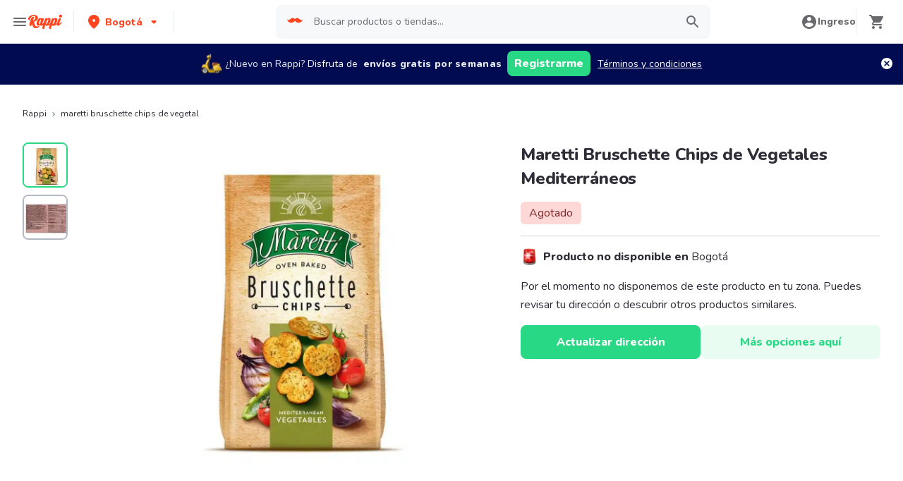

--- FILE ---
content_type: text/javascript
request_url: https://www.rappi.com.co/mf-header/static/GuestModal-3b3246ae.js
body_size: 288
content:
import{s as l,h as i,o as n,q as c,u,b as o,M as g,j as t,c as m,d as y,k as d,f as M,b7 as h,aw as f}from"./index-e74ed209.js";const p=l(i)`
  display: flex;
  flex-direction: column;
  flex: 2;
`,x=l(n)`
  display: flex;
  align-items: center;
`,_=l(c)`
  display: flex;
`,a={StyledModalBody:p,StyledModalFooter:_,StyledModalHeader:x},B=({onClose:s,goToLogin:r})=>{const{t:e}=u();return o(g,{isOpen:!0,onClose:s,isCentered:!0,size:["full",null,"sm"],children:[t(m,{}),o(y,{alignSelf:["flex-end",null,"center"],minHeight:"auto!important",borderTopLeftRadius:"lg!important",borderTopRightRadius:"lg!important",borderBottomLeftRadius:["lg"],borderBottomRightRadius:["lg"],children:[o(a.StyledModalHeader,{children:[t(d,{variant:"L220",mr:2,children:e("age_restrictions_modal.guest.title")}),t(M,{})]}),t(a.StyledModalBody,{py:0,children:t(d,{variant:"Base116",mb:4,color:"gray.40",children:e("age_restrictions_modal.guest.sub_title")})}),o(a.StyledModalFooter,{children:[t(h,{ml:"15px",onClick:s,variant:"ghost",children:e("age_restrictions_modal.guest.cancel_button")}),t(f,{isRounded:!0,onClick:r,variant:"solid",children:e("age_restrictions_modal.guest.login_button")})]})]})]})};export{B as default};


--- FILE ---
content_type: text/javascript
request_url: https://www.rappi.com.co/mf-header/static/index-ed578e5a.js
body_size: 470
content:
import{s as i,l as k,E as d,b as a,M as A,j as o,c as b,d as F,o as L,t as v,k as I,f as T,C as j,h as S,T as e,q as _,G as q,I as l,n,L as w}from"./index-e74ed209.js";const z=i.div.withConfig({displayName:"ModalAlertstyles__ActionButtonsContainer",componentId:"sc-oyr5u-0"})(["align-items:center;display:flex;justify-content:flex-end;button{margin-left:",";}"],k.Spacing.Spacing6),G=i(d).withConfig({displayName:"ModalAlertstyles__FooterLink",componentId:"sc-oyr5u-1"})(["cursor:pointer;"]),s={ActionButtonsContainer:z,FooterLink:G},O=({isOpen:c=!0,title:y,subtitle:h,body:C,onClickClose:p,primaryLabel:u,secondaryLabel:r,primaryAction:g,secondaryAction:m=n,withPrimaryActionLoading:M=!1,showPrimaryActionLoading:f=!1,allowOutsideClick:B=!0,withButtonClose:x=!0})=>{const t=M&&f;return a(A,{isOpen:c,closeOnOverlayClick:B,onClose:()=>{p()},isCentered:!0,size:"lg",children:[o(b,{}),a(F,{borderRadius:"lg",children:[a(L,{"data-qa":"modal-header",borderBottom:"1px solid",borderColor:"gray.20",children:[o(v,{alignItems:"center",children:o(I,{variant:"L220",children:y})}),x&&o(T,{"data-qa":"close-modal",children:o(j,{})})]}),a(S,{py:"6",children:[o(d,{variant:e.Variants.Base116,color:e.Colors.Graya80,children:h}),C]}),o(_,{borderTop:"1px solid",borderColor:"gray.20",children:a(s.ActionButtonsContainer,{children:[r&&o(s.FooterLink,{onClick:m,color:e.Colors.Graya40,children:r}),o(q,{color:l.Colors.Primary,size:l.Sizes.Big,onClick:()=>t?n:g(),children:t?o(w,{color:e.Colors.White}):u})]})})]})]})},N=O;export{N as default};


--- FILE ---
content_type: text/javascript
request_url: https://www.rappi.com.co/mf-header/static/ProductReplacement-88bf7020.js
body_size: 5598
content:
import{s as t,b as o,j as n,g as ce,$ as re,E as s,T as r,a0 as O,a1 as X,a2 as q,W as K,X as G,a3 as N,l as se,P as de,n as pe,C as le,a as _,u as H,a4 as me,i as ue,U as ge,G as he,I as z,a5 as R}from"./index-e74ed209.js";import{S as U}from"./index-8da6780c.js";import{D as Y}from"./index-01f7c58a.js";const ye=t.div.withConfig({displayName:"DividerWithIcon__IconContainer",componentId:"sc-6xwovp-0"})(["display:grid;width:100%;height:100%;padding-top:39px;grid-template-rows:minmax(0,1fr) 40px minmax(0,1fr);@media ","{grid-template-rows:minmax(0,1fr) 44px minmax(0,1fr);}"],({theme:e})=>e.mediaQueries.laptop),W=t.div.withConfig({displayName:"DividerWithIcon__VerticalLine",componentId:"sc-6xwovp-1"})(["width:1px;height:100%;margin:0 auto;background-color:",";"],({theme:e})=>e.palette.graya20),xe=({children:e,className:i})=>o(ye,{className:i,children:[n(W,{}),e,n(W,{})]}),fe=re;var Ce=fe.SvgSearch;const M=ce(Ce),_e=t.div.withConfig({displayName:"NoResults__ProductNoResultsContainer",componentId:"sc-1e4ldb-0"})(["display:block;padding:60px 0;width:100%;text-align:center;@media ","{padding-top:128px;}"],({theme:e})=>e.mediaQueries.laptop),we=t(M).withConfig({displayName:"NoResults__NoResultsIcon",componentId:"sc-1e4ldb-1"})(["width:56px;height:56px;padding:10px;border-radius:50%;background-color:",";path{fill:",";}"],({theme:e})=>e.palette.graya20,({theme:e})=>e.palette.graya80),be=t(s).withConfig({displayName:"NoResults__NoResultsTitle",componentId:"sc-1e4ldb-2"})(["margin-top:16px;"]),Pe=({title:e,subtitle:i,keywords:d})=>o(_e,{children:[n(we,{}),n(be,{tagAs:"h4",variant:r.Variants.XL224,children:e}),n(s,{tagAs:"span",variant:r.Variants.Small114,children:i}),d.length>0&&n(s,{tagAs:"span",variant:r.Variants.Small214,children:` "${d}"`})]}),Ie=t.div.withConfig({displayName:"PlaceholderProductstyled__Container",componentId:"sc-1bx44lj-0"})(["max-width:100%;"]),Se=t.div.withConfig({displayName:"PlaceholderProductstyled__PlaceholderContainer",componentId:"sc-1bx44lj-1"})(["display:flex;box-sizing:border-box;align-items:center;justify-content:center;text-align:center;margin-top:16px;width:100%;height:245px;padding:0 22px;border:dashed 1px ",";background-color:",";@media ","{min-width:145px;height:124px;}@media ","{max-width:440px;padding:0 88px;}"],({theme:e})=>e.palette.graya40,({theme:e})=>e.palette.graya10,({theme:e})=>e.mediaQueries.tablet,({theme:e})=>e.mediaQueries.laptopL),Re=t(s).withConfig({displayName:"PlaceholderProductstyled__PlaceholderMobile",componentId:"sc-1bx44lj-2"})(["display:block;color:",";@media ","{display:none;}"],({theme:e})=>e.palette.graya40,({theme:e})=>e.mediaQueries.laptop),Ne=t(s).withConfig({displayName:"PlaceholderProductstyled__PlaceholderDesktop",componentId:"sc-1bx44lj-3"})(["display:none;color:",";@media ","{display:block;}"],({theme:e})=>e.palette.graya40,({theme:e})=>e.mediaQueries.laptop),B={Container:Ie,PlaceholderContainer:Se,PlaceholderMobile:Re,PlaceholderDesktop:Ne},F=({cardTitle:e,text:i,dataQa:d})=>o(B.Container,{"data-qa":d,children:[n(s,{tagAs:"span",variant:r.Variants.Small214,children:e}),o(B.PlaceholderContainer,{children:[n(B.PlaceholderMobile,{tagAs:"span",variant:r.Variants.Base116,children:i}),n(B.PlaceholderDesktop,{tagAs:"span",variant:r.Variants.L120,children:i})]})]}),ve=t.div.withConfig({displayName:"ProductToReplacestyled__ComponentContainer",componentId:"sc-3sbjxn-0"})(["max-width:100%;"]),Le=t.div.withConfig({displayName:"ProductToReplacestyled__ProductContainer",componentId:"sc-3sbjxn-1"})(["display:flex;flex-direction:column;margin-top:16px;width:100%;@media ","{flex-direction:row;max-width:440px;}"],({theme:e})=>e.mediaQueries.tablet),ke=t.div.withConfig({displayName:"ProductToReplacestyled__ImageContainer",componentId:"sc-3sbjxn-2"})(["display:flex;justify-content:center;align-items:center;width:100%;height:124px;border-radius:8px;background-color:",";@media ","{width:210px;min-width:210px;margin-right:20px;}"],({theme:e})=>e.palette.graya10,({theme:e})=>e.mediaQueries.tablet),Te=t(O).withConfig({displayName:"ProductToReplacestyled__ProductImage",componentId:"sc-3sbjxn-3"})(["max-height:100%;max-width:100%;object-fit:contain;mix-blend-mode:multiply;"]),je=t.div.withConfig({displayName:"ProductToReplacestyled__InfoContainer",componentId:"sc-3sbjxn-4"})(["display:flex;flex-direction:column;justify-content:flex-start;@media ","{justify-content:center;}"],({theme:e})=>e.mediaQueries.tablet),De=t(s).withConfig({displayName:"ProductToReplacestyled__Name",componentId:"sc-3sbjxn-5"})(["margin-top:10px;@media ","{margin-top:0;}"],({theme:e})=>e.mediaQueries.tablet),Ae=t(s).withConfig({displayName:"ProductToReplacestyled__Quantity",componentId:"sc-3sbjxn-6"})(["margin-top:4px;color:",";"],({theme:e})=>e.palette.graya80),Be=t.div.withConfig({displayName:"ProductToReplacestyled__PriceContainer",componentId:"sc-3sbjxn-7"})(["display:flex;flex-direction:row;margin-top:10px;"]),Qe=t(s).withConfig({displayName:"ProductToReplacestyled__Price",componentId:"sc-3sbjxn-8"})(["margin-right:10px;"]),Ve=t(s).withConfig({displayName:"ProductToReplacestyled__DiscountPrice",componentId:"sc-3sbjxn-9"})(["color:",";text-decoration:line-through;"],({theme:e})=>e.palette.graya80),$e=t.div.withConfig({displayName:"ProductToReplacestyled__DiscountContainer",componentId:"sc-3sbjxn-10"})(["display:flex;flex-direction:row;margin-top:4px;"]),He=t(Y).withConfig({displayName:"ProductToReplacestyled__DiscountIcon",componentId:"sc-3sbjxn-11"})(["margin-right:8px;path{fill:",";}"],({theme:e})=>e.palette.secondary4100),Me=t(s).withConfig({displayName:"ProductToReplacestyled__DiscountAmount",componentId:"sc-3sbjxn-12"})(["color:",";"],({theme:e})=>e.palette.secondary4100),f={ComponentContainer:ve,ProductContainer:Le,ImageContainer:ke,ProductImage:Te,InfoContainer:je,Name:De,Quantity:Ae,PriceContainer:Be,Price:Qe,DiscountPrice:Ve,DiscountContainer:$e,DiscountIcon:He,DiscountAmount:Me},E=({cardTitle:e,name:i,presentation:d,image:u,price:a,discount:l,realPrice:c,dataQa:g})=>o(f.ComponentContainer,{"data-qa":g,children:[n(s,{tagAs:"span",variant:r.Variants.Small214,children:e}),o(f.ProductContainer,{children:[n(f.ImageContainer,{children:n(f.ProductImage,{src:u})}),o(f.InfoContainer,{children:[n(f.Name,{tagAs:"span",variant:r.Variants.Small114,children:i}),n(f.Quantity,{tagAs:"span",variant:r.Variants.Tiny112,children:d}),o(f.PriceContainer,{children:[n(f.Price,{tagAs:"span",variant:r.Variants.Small214,children:a.toString()}),l>0&&n(f.DiscountPrice,{tagAs:"span",variant:r.Variants.Small114,children:c.toString()})]}),l>0&&o(f.DiscountContainer,{children:[n(f.DiscountIcon,{}),o(f.DiscountAmount,{tagAs:"span",variant:r.Variants.Small214,children:["-",X(l)]})]})]})]})]}),Q=(e={})=>({name:e.name,presentation:e.presentation,discount:e.discount,price:q(e.price),realPrice:q(e.real_price),image:K(G.Products,e.image,"200x200"),storeId:e.store_id,productId:e.product_id}),qe=async(e,i)=>{var P,x,b;const d={context:"product_detail",limit:100,offset:0,state:{product_id:e},stores:[i]},a=(await N.post("/api/dynamic/context/content",d)).data.data;if(!a)return{originalProduct:{},replacementProduct:{}};const l=(P=a.components.find(({name:S})=>S==="product_information_with_tech_specs"))==null?void 0:P.resource.product,c=Q(l),g=(b=(x=a.components.find(({name:S})=>S==="user_product_preference"))==null?void 0:x.resource.preferred_product)==null?void 0:b.product_info,p=Q(g);return{originalProduct:c,replacementProduct:p}},ze=async(e,i)=>{var c;const d={context:"substitute_products",limit:100,offset:0,state:{product_id:e},stores:[i]},a=(await N.post("/api/dynamic/context/content",d)).data.data;return a?(((c=a.components.find(({render:g})=>g==="substitute_products"))==null?void 0:c.resource.substitutions_products)||[]).map(g=>Q(g)):[]},We=async(e,i)=>{var l;const d={from:0,query:e,size:40};return((l=(await N.post(`/api/cpgs/search/v2/store/${i}/products`,d)).data.products)==null?void 0:l.map(c=>Q(c)))||[]},Fe=async(e,i)=>{var c;const d={keyword:e,stores:[i]};return(c=((await N.post("/api/cpgs/search/store-list/suggester",d)).data||{}).suggestions)==null?void 0:c.map(g=>g.text)},Ee=async(e,i,d)=>{const u={store_id:e,action:"user_chooses",product_id:i.productId,preferred_product:{product_id:d.productId}};return(await N.post("/api/cpgs-user-preference/product",u)).data},Oe=t.label.withConfig({displayName:"ListCardstyled__ReplacementListCardContainer",componentId:"sc-db2i9j-0"})(["cursor:pointer;width:100%;padding:",";background:",";border-radius:8px;"],se.Spacing.Spacing4,de.White),v=t.input.withConfig({displayName:"ListCardstyled__ProductListCardRadio",componentId:"sc-db2i9j-1"})(["display:none;"]),L=t.div.withConfig({displayName:"ListCardstyled__ProductImageContainer",componentId:"sc-db2i9j-2"})(["display:flex;position:relative;width:100%;height:124px;max-height:124px;border-radius:8px;background-color:white;"]),Xe=t(O).withConfig({displayName:"ListCardstyled__ProductImage",componentId:"sc-db2i9j-3"})(["position:relative;max-height:100%;max-width:100%;object-fit:contain;mix-blend-mode:multiply;",":checked + "," &{opacity:0.5;}"],v,L),Ke=t(s).withConfig({displayName:"ListCardstyled__ProductListCardSelected",componentId:"sc-db2i9j-4"})(["position:absolute;top:7px;right:9px;padding:0 8px;border-radius:4px;color:white;background-color:",";display:none;",":checked + "," &{display:block;}"],({theme:e})=>e.palette.primary100,v,L),Ge=t(U).withConfig({displayName:"ListCardstyled__ReplacementIcon",componentId:"sc-db2i9j-5"})(["position:absolute;width:40px;height:40px;bottom:4px;right:4px;padding:6px;border-radius:50%;box-shadow:0 10px 20px 0 rgba(46,44,54,0.1);background-color:",";path{fill:white;}",":checked + "," &{background-color:",";}"],({theme:e})=>e.palette.primary100,v,L,({theme:e})=>e.palette.graya40),Ue=t.div.withConfig({displayName:"ListCardstyled__ProductInfoContainer",componentId:"sc-db2i9j-6"})(["display:flex;flex-direction:column;justify-content:flex-start;",":checked + "," + &{opacity:0.5;}"],v,L),Ye=t(s).withConfig({displayName:"ListCardstyled__ProductName",componentId:"sc-db2i9j-7"})(["margin-top:10px;"]),Je=t(s).withConfig({displayName:"ListCardstyled__ProductQuantity",componentId:"sc-db2i9j-8"})(["margin-top:4px;color:",";"],({theme:e})=>e.palette.graya80),Ze=t.div.withConfig({displayName:"ListCardstyled__ProductPriceContainer",componentId:"sc-db2i9j-9"})(["display:flex;flex-direction:row;margin-top:10px;"]),et=t(s).withConfig({displayName:"ListCardstyled__ProductPrice",componentId:"sc-db2i9j-10"})(["margin-right:10px;"]),tt=t(s).withConfig({displayName:"ListCardstyled__ProductDiscountPrice",componentId:"sc-db2i9j-11"})(["color:",";text-decoration:line-through;"],({theme:e})=>e.palette.graya80),nt=t.div.withConfig({displayName:"ListCardstyled__ProductDiscountContainer",componentId:"sc-db2i9j-12"})(["display:flex;flex-direction:row;margin-top:4px;"]),at=t(Y).withConfig({displayName:"ListCardstyled__DiscountIcon",componentId:"sc-db2i9j-13"})(["margin-right:8px;path{fill:",";}"],({theme:e})=>e.palette.secondary4100),it=t(s).withConfig({displayName:"ListCardstyled__ProductDiscountAmount",componentId:"sc-db2i9j-14"})(["color:",";"],({theme:e})=>e.palette.secondary4100),y={ReplacementListCardContainer:Oe,ProductListCardRadio:v,ProductImageContainer:L,ProductImage:Xe,ProductListCardSelected:Ke,ReplacementIcon:Ge,ProductInfoContainer:Ue,ProductName:Ye,ProductQuantity:Je,ProductPriceContainer:Ze,ProductPrice:et,ProductDiscountPrice:tt,ProductDiscountContainer:nt,DiscountIcon:at,ProductDiscountAmount:it},ot=({product:e,replacementProduct:i,onProductCardClick:d,cardSelectedText:u})=>{const{name:a,presentation:l,price:c,realPrice:g,discount:p,image:P}=e,x=b=>{i.productId===e.productId&&(b.target.checked=!1),d(b.target.checked?e:null)};return o(y.ReplacementListCardContainer,{"data-qa":i.productId===e.productId?`checked-substitute-item-${e.productId}`:`substitute-item-${e.productId}`,children:[n(y.ProductListCardRadio,{type:"radio",name:"product_list_card",onChange:pe,onClick:x,checked:i.productId===e.productId}),o(y.ProductImageContainer,{children:[n(y.ProductImage,{src:K(G.Products,P,"140x140")}),n(y.ProductListCardSelected,{tagAs:"span",variant:r.Variants.Tiny112,children:u}),n(y.ReplacementIcon,{})]}),o(y.ProductInfoContainer,{children:[n(y.ProductName,{tagAs:"span",variant:r.Variants.Small114,children:a}),n(y.ProductQuantity,{tagAs:"span",variant:r.Variants.Tiny112,children:l}),o(y.ProductPriceContainer,{children:[n(y.ProductPrice,{tagAs:"span",variant:r.Variants.Small214,children:c.toString()}),p>0&&n(y.ProductDiscountPrice,{tagAs:"span",variant:r.Variants.Small114,children:g.toString()})]}),p>0&&o(y.ProductDiscountContainer,{children:[n(y.DiscountIcon,{}),o(y.ProductDiscountAmount,{tagAs:"span",variant:r.Variants.Small214,children:["-",X(p)]})]})]})]})},ct=t.form.withConfig({displayName:"ListSearchstyled__ComponentContainer",componentId:"sc-1tp8ec8-0"})(["position:relative;width:100%;@media ","{width:343px;}"],({theme:e})=>e.mediaQueries.laptop),rt=t.form.withConfig({displayName:"ListSearchstyled__Form",componentId:"sc-1tp8ec8-1"})(["display:flex;flex-direction:row;justify-content:center;align-items:center;width:100%;height:36px;background-color:white;border-radius:4px;"]),st=t.label.withConfig({displayName:"ListSearchstyled__Label",componentId:"sc-1tp8ec8-2"})(["display:flex;flex-direction:row;align-items:center;height:100%;flex-grow:1;cursor:text;"]),dt=t(M).withConfig({displayName:"ListSearchstyled__SearchIcon",componentId:"sc-1tp8ec8-3"})(["width:18px;height:18px;margin:0 10px;"]),pt=t.input.withConfig({displayName:"ListSearchstyled__Input",componentId:"sc-1tp8ec8-4"})(["flex-grow:1;height:100%;padding:0;border:none;outline:none;font-size:14px;color:inherit;caret-color:",";background:none;"],({theme:e})=>e.palette.primary100),lt=t.button.withConfig({displayName:"ListSearchstyled__SubmitButton",componentId:"sc-1tp8ec8-5"})(["display:none;"]),mt=t.button.withConfig({displayName:"ListSearchstyled__ClearButton",componentId:"sc-1tp8ec8-6"})(["display:none;padding:0;height:100%;border:none;outline:none;color:inherit;background:none;&.show{display:block;}"]),ut=t(le).withConfig({displayName:"ListSearchstyled__ClearIcon",componentId:"sc-1tp8ec8-7"})(["height:14px;width:14px;margin:0 8px;"]),gt=t.ul.withConfig({displayName:"ListSearchstyled__ListContainer",componentId:"sc-1tp8ec8-8"})(["position:absolute;z-index:1;left:0;top:36px;margin-top:3px;padding:0;width:100%;background-color:white;border:1px solid ",";list-style:none;display:none;&.show{display:block;}"],({theme:e})=>e.palette.graya20),ht=t(s).withConfig({displayName:"ListSearchstyled__ListTitle",componentId:"sc-1tp8ec8-9"})(["padding:20px 20px 12px 20px;text-transform:uppercase;color:",";"],({theme:e})=>e.palette.graya40),yt=t.li.withConfig({displayName:"ListSearchstyled__Container",componentId:"sc-1tp8ec8-10"})(["display:flex;flex-direction:row;align-items:center;width:100%;border-bottom:1px solid ",";position:relative;cursor:pointer;&:last-child{border-bottom:none;}@media ","{width:343px;}"],({theme:e})=>e.palette.graya20,({theme:e})=>e.mediaQueries.laptop),xt=t(M).withConfig({displayName:"ListSearchstyled__SuggestionSearchIcon",componentId:"sc-1tp8ec8-11"})(["width:24px;height:24px;margin:16px;"]),w={ComponentContainer:ct,Form:rt,Label:st,SearchIcon:dt,Input:pt,SubmitButton:lt,ClearButton:mt,ClearIcon:ut,ListContainer:gt,ListTitle:ht,Container:yt,SuggestionSearchIcon:xt},ft=({placeholder:e,onSearchbarSubmit:i,onSearchbarChange:d,searchbarSuggestions:u})=>{const[a,l]=_.useState(""),[c,g]=_.useState(""),[p,P]=_.useState(""),x=_.useRef(null),{t:b}=H(),S=m=>{i(m),g("")},k=m=>{P(m),l(m.length>0?"show":""),g(m.length>0?"show":""),d(m)},V=()=>{k(""),x!=null&&x.current&&x.current.focus()},T=m=>{P(m),S(m)};return o(w.Container,{"data-qa":"search-other-replacements",children:[o(w.Form,{onSubmit:m=>{m.preventDefault(),S(p)},children:[o(w.Label,{children:[n(w.SearchIcon,{}),n(w.Input,{ref:x,onChange:m=>k(m.target.value),value:p,placeholder:e})]}),n(w.SubmitButton,{type:"submit"}),n(w.ClearButton,{type:"reset",className:a,onClick:V,children:n(w.ClearIcon,{})})]}),u.length>0&&o(w.ListContainer,{className:c,children:[n(w.ListTitle,{tagAs:"li",variant:r.Variants.Tiny212,children:b("product_replacement.search_suggestion_list_title")}),u.map((m,j)=>o(w.Container,{onClick:()=>T(m),children:[n(w.SuggestionSearchIcon,{}),n(s,{tagAs:"span",variant:r.Variants.Small214,children:m})]},j))]})]})},Ct=t.div.withConfig({displayName:"SuggestionsSection__ReplacementListContainer",componentId:"sc-1ejv9xi-0"})(["display:flex;flex-direction:row;justify-content:center;width:100%;box-sizing:border-box;"]),_t=t.div.withConfig({displayName:"SuggestionsSection__ReplacementListBodyContainer",componentId:"sc-1ejv9xi-1"})(["width:100%;@media ","{max-width:1440px;}"],({theme:e})=>e.mediaQueries.laptop),wt=({children:e})=>n(Ct,{"data-qa":"replacement-options",children:n(_t,{children:e})}),bt=t.div.withConfig({displayName:"TopSectionstyled__ReplacementContainer",componentId:"sc-1b8wvxp-0"})(["display:flex;flex-direction:column;justify-content:center;width:100%;box-sizing:border-box;background-color:white;box-shadow:0 1px 0 0 ",";"],({theme:e})=>e.palette.graya20),Pt=t.div.withConfig({displayName:"TopSectionstyled__ReplacementBodyContainer",componentId:"sc-1b8wvxp-1"})(["width:100%;margin:0 auto;@media ","{max-width:1440px;}"],({theme:e})=>e.mediaQueries.laptop),It=t.div.withConfig({displayName:"TopSectionstyled__ReplacementCardsContainer",componentId:"sc-1b8wvxp-2"})(["display:grid;padding:25px 16px 16px 16px;grid-template-columns:minmax(0,1fr) 20px minmax(0,1fr);grid-gap:16px;grid-row-gap:40px;align-items:start;@media ","{padding:24px 40px;grid-gap:24px 40px;grid-template-columns:minmax(240px,440px) minmax(24px,1fr) minmax(240px,440px) minmax(200px,343px);align-items:center;}"],({theme:e})=>e.mediaQueries.laptop),St=t.div.withConfig({displayName:"TopSectionstyled__HeaderReplacementContainer",componentId:"sc-1b8wvxp-3"})(["width:100%;"]),Rt=t.div.withConfig({displayName:"TopSectionstyled__HeaderMobileContainer",componentId:"sc-1b8wvxp-4"})(["padding:26.9px 16px;display:flex;align-items:center;box-shadow:0 1px 0 0 ",";@media ","{display:none;}"],({theme:e})=>e.palette.graya20,({theme:e})=>e.mediaQueries.laptop),Nt=t.button.withConfig({displayName:"TopSectionstyled__BackButton",componentId:"sc-1b8wvxp-5"})(["text-decoration:none;background:transparent;border:none;"]),vt=t(me).withConfig({displayName:"TopSectionstyled__ReplacementIcon",componentId:"sc-1b8wvxp-6"})(["margin-right:16px;"]),Lt=t(s).withConfig({displayName:"TopSectionstyled__HeaderTitleMobile",componentId:"sc-1b8wvxp-7"})(["display:inline-block;"]),kt=t(s).withConfig({displayName:"TopSectionstyled__HeaderTitleDesktop",componentId:"sc-1b8wvxp-8"})(["display:none;@media ","{margin:0 auto;display:block;max-width:1440px;padding:40px 40px 0 40px;}"],({theme:e})=>e.mediaQueries.laptop),Tt=t.div.withConfig({displayName:"TopSectionstyled__RappiMenu",componentId:"sc-1b8wvxp-9"})(["width:100%;height:84px;background-color:#fff;display:none;align-items:center;position:relative;box-shadow:0 1px 0 0 ",";@media ","{display:flex;}"],({theme:e})=>e.palette.graya20,({theme:e})=>e.mediaQueries.laptop),jt=t(ue).withConfig({displayName:"TopSectionstyled__RappiLogo",componentId:"sc-1b8wvxp-10"})(["margin:0 auto;position:absolute;left:0;right:0;"]),Dt=t.div.withConfig({displayName:"TopSectionstyled__RappiMenuBack",componentId:"sc-1b8wvxp-11"})(["display:flex;align-items:center;justify-content:center;margin-left:40px;cursor:pointer;"]),C={ReplacementContainer:bt,ReplacementBodyContainer:Pt,ReplacementCardsContainer:It,HeaderReplacementContainer:St,HeaderMobileContainer:Rt,BackButton:Nt,ReplacementIcon:vt,HeaderTitleMobile:Lt,HeaderTitleDesktop:kt,RappiMenu:Tt,RappiLogo:jt,RappiMenuBack:Dt},At=({headerTitle:e,onClose:i,children:d})=>{const{t:u}=H();return o(C.ReplacementContainer,{children:[o(C.HeaderReplacementContainer,{children:[o(C.HeaderMobileContainer,{children:[n(C.BackButton,{onClick:i,"data-qa":"come-back-mobile",children:n(C.ReplacementIcon,{})}),n(C.HeaderTitleMobile,{tagAs:"h2",variant:r.Variants.XL224,children:e})]}),o(C.RappiMenu,{children:[o(C.RappiMenuBack,{onClick:i,"data-qa":"come-back",children:[n(C.ReplacementIcon,{size:24}),n(s,{variant:r.Variants.Base116,children:u("header.back")})]}),n(C.RappiLogo,{})]}),n(C.HeaderTitleDesktop,{tagAs:"h1",variant:r.Variants.XL248,children:e})]}),n(C.ReplacementBodyContainer,{"data-qa":"replacement-menu",children:n(C.ReplacementCardsContainer,{children:d})})]})},Bt=t.div.withConfig({displayName:"ProductReplacement__ProductReplacementContainer",componentId:"sc-1n7ipr2-0"})(["display:",";position:fixed;flex-direction:column;width:100%;height:100%;max-height:100%;top:0;left:0;z-index:3000;overflow-y:auto;background-color:",";"],({isVisible:e})=>e?"flex":"none",({theme:e})=>e.palette.graya10),Qt=t(U).withConfig({displayName:"ProductReplacement__ReplacementIcon",componentId:"sc-1n7ipr2-1"})(["width:20px;height:20px;margin:10px auto;path{fill:",";}@media ","{width:24px;height:24px;}"],({theme:e})=>e.palette.secondary3100,({theme:e})=>e.mediaQueries.laptop),Vt=t.div.withConfig({displayName:"ProductReplacement__ReplacementButtonContainer",componentId:"sc-1n7ipr2-2"})(["width:100%;grid-column:span 3;@media ","{max-width:343px;grid-column:span 1;}"],({theme:e})=>e.mediaQueries.laptop),$t=t.div.withConfig({displayName:"ProductReplacement__PriceDifferenceContainer",componentId:"sc-1n7ipr2-3"})(["display:flex;flex-direction:row;justify-content:space-between;width:100%;margin-bottom:14px;"]),Ht=t(s).withConfig({displayName:"ProductReplacement__PriceDifferenceTitle",componentId:"sc-1n7ipr2-4"})(["color:",";"],({theme:e})=>e.palette.graya80),Mt=t(s).withConfig({displayName:"ProductReplacement__PriceDifference",componentId:"sc-1n7ipr2-5"})(["color:",";&.red{color:",";}&.green{color:",";}"],({theme:e})=>e.palette.graya80,({theme:e})=>e.palette.secondary3100,({theme:e})=>e.palette.primary100),qt=t.div.withConfig({displayName:"ProductReplacement__ListCardContainer",componentId:"sc-1n7ipr2-6"})(["display:grid;padding:16px;width:100%;grid-template-columns:repeat(2,1fr);grid-gap:24px 20px;@media ","{grid-template-columns:repeat(4,1fr);}@media ","{padding:40px;max-width:1440px;grid-template-columns:repeat(5,1fr);}@media ","{grid-template-columns:repeat(6,1fr);}"],({theme:e})=>e.mediaQueries.tablet,({theme:e})=>e.mediaQueries.laptop,({theme:e})=>e.mediaQueries.laptopL),zt=t.div.withConfig({displayName:"ProductReplacement__HeaderReplacementContainer",componentId:"sc-1n7ipr2-7"})(["display:flex;padding:16px;flex-direction:row;justify-content:space-between;width:100%;@media ","{padding:56px 40px 0 40px;}"],({theme:e})=>e.mediaQueries.laptop),Wt=t(s).withConfig({displayName:"ProductReplacement__HeaderTitle",componentId:"sc-1n7ipr2-8"})(["display:none;@media ","{display:block;}"],({theme:e})=>e.mediaQueries.laptop),Xt=({productId:e,storeId:i,dispatchSuccess:d,onClose:u})=>{const{t:a}=H(),l=ge(),[c,g]=_.useState({}),[p,P]=_.useState({}),[x,b]=_.useState([]),[S,k]=_.useState([]),[V,T]=_.useState([]),[m,j]=_.useState(""),[J,Z]=_.useState(!1),$=p.name?c.price.valueOf()-p.price.valueOf():0,ee=Math.abs($).toFixed(2),te=$<0?"red":$===0?null:"green";_.useEffect(()=>(document.body.style.overflowY="hidden",()=>{document.body.style.overflowY="visible"}),[]),_.useEffect(()=>{(async()=>{try{const{originalProduct:I,replacementProduct:D}=await qe(e,i),A=await ze(e,i);g(I),P(D),b(A),k(A),Z(!!D.name)}catch(I){R(l,a,I)}})()},[]);const ne=async()=>{try{(await Ee(i,c,p)).status==="OK"?(d(p),u()):R(l,a)}catch(h){R(l,a,h)}},ae=async h=>{if(h.length>0)try{const D=(await We(h,i)).filter(A=>A.product_id!==e);j(h),b(D)}catch(I){R(l,a,I)}else j(""),b(S)},ie=async h=>{if(h.length>0)try{const I=await Fe(h,i);T(I.slice(0,4))}catch(I){R(l,a,I)}else T([])},oe=h=>{P(h||{})};return o(Bt,{isVisible:!0,children:[o(At,{headerTitle:a(J?"product_replacement.title.b":"product_replacement.title.a"),onClose:u,children:[c.name?n(E,{cardTitle:`${a("product_replacement.product_to_change")}:`,name:c.name,presentation:c.presentation,image:c.image,price:c.price,realPrice:c.realPrice,discount:c.discount,dataQa:"current-product"}):n(F,{cardTitle:`${a("product_replacement.product_to_change")}:`,text:""}),n(xe,{children:n(Qt,{})}),p.name?n(E,{cardTitle:`${a("product_replacement.substitute_for")}:`,name:p.name,presentation:p.presentation,image:p.image,price:p.price,realPrice:p.realPrice,discount:p.discount,dataQa:"substitute-product"}):n(F,{cardTitle:`${a("product_replacement.substitute_for")}:`,text:c.name?a("product_replacement.substitute_box"):"",dataQa:"empty-substitute-product"}),o(Vt,{children:[o($t,{children:[n(Ht,{tagAs:"span",variant:r.Variants.Base216,children:a("product_replacement.cost_difference")}),o(Mt,{tagAs:"span",variant:r.Variants.Base116,className:te,"data-qa":"price-difference",children:[a("basket.cart.currency")," ",ee]})]}),n(he,{color:z.Colors.Primary,size:z.Sizes.Wide,disabled:!p.name,onClick:ne,"data-qa":"save-substitute-button",children:a("product_replacement.save_substitute")})]})]}),o(wt,{children:[o(zt,{children:[n(Wt,{tagAs:"h2",variant:r.Variants.XL224,children:a("product_replacement.options_title")}),n(ft,{placeholder:a("product_replacement.search_placeholder"),onSearchbarSubmit:ae,onSearchbarChange:ie,searchbarSuggestions:V})]}),x.length>0?n(qt,{"data-qa":"substitute-list",children:x.map(h=>n(ot,{product:h,replacementProduct:p,onProductCardClick:oe,cardSelectedText:a("product_replacement.selected_tag")},h.productId))}):c.name&&n(Pe,{title:a("product_replacement.search_no_results_title"),subtitle:m.length>0?a("product_replacement.search_no_results_keywords"):a("product_replacement.search_no_results_preferred_products"),keywords:m})]})]})};export{Xt as default};


--- FILE ---
content_type: text/javascript
request_url: https://www.rappi.com.co/mf-header/static/index-4f6a10aa.js
body_size: 5307
content:
import{a6 as x,s as a,l as g,E as c,j as o,b as r,T as n,a as L,F as _,aI as U,S as P,P as Z,A as I,g as K,r as Y,G as F,I as B,a9 as W,aJ as X,a0 as Q,u as ee,U as oe,a8 as D,Z as k,ay as ne,aK as ae,aa as ie,aL as te,R as re,aM as se}from"./index-e74ed209.js";import{S as y,a as le,b as ce}from"./BasicPrime-783eca25.js";var p=(e=>(e.Container="nav-bar-container",e.UserInformation="user-information",e.OrderInProgress="orders-in-progress",e.StoreCategories="store-categories",e.ProfileInformation="profile-information",e.OtherSection="other-section",e.OtherLink="other-link",e.Credits="credits-and-promotions",e.ProfileLinks="profile-links",e.Prime="prime",e.OtherLinks="other-links",e.CountrySelector="country-selector",e.CloseSession="close-session",e.SignUp="sign-up",e.Login="login",e.Benefits="benefits-amazon-prime",e))(p||{});const de=(e,i)=>i==="embedded-store"||i==="embedded-store-desktop"?[{id:"account-info",src:"/profile",description:e("header.menu.account_info")},{id:"payments",src:"/payment-methods",description:e("header.menu.payment_methods")},{id:"orders",src:"/orders",description:e("header.menu.last_orders")}]:[{id:"account-info",src:"/account/profile",description:e("header.menu.account_info")},{id:"payments",src:"/account/payments/aggregated",description:e("header.menu.payment_methods")},{id:"orders",src:"/account/orders",description:e("header.menu.last_orders")}],pe=e=>[{id:"register-your-restaurant",src:"https://merchants.rappi.com/",description:e("header.menu.restaurant")},{id:"register-your-cpgs",src:e("header.menu.ecommerce.url"),description:e("header.menu.ecommerce.label")},{id:"soyrappi",src:e("header.menu.rappitendero.url"),description:e("header.menu.rappitendero.label")},{id:"brands-rappi",src:"https://brands.rappi.com/",description:e("header.menu.ads")}],E=[{name:"Colombia",code:x.Colombia,flagUrl:"https://images.rappi.com/web-assets/col-flag.png",url:"https://www.rappi.com.co/"},{name:"México",code:x.Mexico,flagUrl:"https://images.rappi.com/web-assets/mx-flag.png",url:"https://www.rappi.com.mx/"},{name:"Brasil",code:x.Brasil,flagUrl:"https://images.rappi.com/web-assets/br-flag.png",url:"https://www.rappi.com.br/"},{name:"Argentina",code:x.Argentina,flagUrl:"https://images.rappi.com/web-assets/ar-flag.png",url:"https://www.rappi.com.ar/"},{name:"Chile",code:x.Chile,flagUrl:"https://images.rappi.com/web-assets/cl-flag.png",url:"https://www.rappi.cl/"},{name:"Uruguay",code:x.Uruguay,flagUrl:"https://images.rappi.com/web-assets/uy-flag.png",url:"https://www.rappi.com.uy/"},{name:"Perú",code:x.Peru,flagUrl:"https://images.rappi.com/web-assets/pe-flag.png",url:"https://www.rappi.com.pe/"},{name:"Ecuador",code:x.Ecuador,flagUrl:"https://images.rappi.com/web-assets/ec-flag.png",url:"https://www.rappi.com.ec/"},{name:"Costa Rica",code:x.CostaRica,flagUrl:"https://images.rappi.com/web-assets/cr-flag.png",url:"https://www.rappi.co.cr/"}],ge=a(c)`
  display: block;
  cursor: pointer;
  width: 80%;
  margin-left: 10px;
`,me=a.img`
  width: 24px;
  height: 24px;
  border-radius: 4px;
  margin: 0;
  padding: 0;
  cursor: pointer;
`,he=a.li`
  height: 48px;
  display: flex;
  justify-content: space-around;
  align-items: center;
  padding: 0 14px;
  cursor: pointer;
  position: relative;
  border-left: calc(${g.Spacing.Spacing4} / 4) solid transparent;
  :hover {
    background-color: ${({theme:e})=>e.palette.graya10};
    border-color: ${({theme:e})=>`${e.palette.primary100}`};
  }
`,T={ListItem:he,CountryFlag:me,CountryName:ge},ye=()=>o("div",{children:E.map(e=>o("a",{href:e.url,target:"_blank",rel:"noreferrer",children:r(T.ListItem,{children:[o(T.CountryFlag,{src:e.flagUrl,alt:e.name}),o(T.CountryName,{variant:n.Variants.Base216,color:n.Colors.Graya100,children:e.name})]})},e.code))}),fe=a(c)`
  padding: 16px;
  width: 100%;
  display: flex;
  cursor: pointer;
  justify-content: center;
  align-items: center;
  border-left: calc(${g.Spacing.Spacing4} / 4) solid transparent;
  :hover {
    background-color: ${({theme:e})=>e.palette.graya10};
    border-color: ${({theme:e})=>`${e.palette.primary100}`};
  }
`,Ce=a(c)`
  display: block;
  width: 83%;
  margin-left: 10px;
`,ue=a.img`
  width: 24px;
  height: 24px;
  border-radius: 4px;
  margin: 0;
  padding: 0;
  cursor: pointer;
`,Se=a.ul`
  display: flex;
  flex-direction: column;
  padding-left: 0;
`,N={CountryContainer:fe,CountryFlag:ue,CountryName:Ce,ListGroup:Se},be=({modalTitle:e,currentCountry:i,dataQA:d})=>{const[t,l]=L.useState(!1);return r(_,{children:[o("div",{id:"country-container",onClick:()=>l(!0),"data-qa":d,children:r(N.CountryContainer,{children:[o(N.CountryFlag,{src:i==null?void 0:i.flagUrl,alt:i==null?void 0:i.name}),o(N.CountryName,{variant:n.Variants.Base216,color:n.Colors.Graya100,children:i==null?void 0:i.name}),o(U,{size:16})]})}),o(P,{open:t,title:e,onClose:()=>l(!1),children:o(P.Body,{children:o(N.ListGroup,{children:o(ye,{})})})})]})},xe=a.div.withConfig({displayName:"Linestyles__LineWrapper",componentId:"sc-159iedw-0"})(["border-bottom:1px solid ",";"],Z.Graya20),we={LineWrapper:xe},C=()=>o(we.LineWrapper,{}),Le=a.div.withConfig({displayName:"CreditsSectionstyle__RappiCreditContainer",componentId:"sc-tjdknz-0"})(["display:flex;justify-content:space-between;align-items:center;padding:",";"],g.Spacing.Spacing4),ve=a(c).withConfig({displayName:"CreditsSectionstyle__BlockLabel",componentId:"sc-tjdknz-1"})(["display:block;margin-left:calc("," / 2);"],g.Spacing.Spacing2),M={RappiCreditContainer:Le,BlockLabel:ve},_e=({show:e,credits:i,dataQA:d})=>e&&r("div",{"data-testid":"credits-container","data-qa":d,children:[r(M.RappiCreditContainer,{children:[o(M.BlockLabel,{variant:n.Variants.Small114,color:n.Colors.Graya100,children:"Créditos"}),o(M.BlockLabel,{variant:n.Variants.Small214,color:n.Colors.Graya100,children:i})]}),o(C,{})]})||null,ke=a.a`
  height: 48px;
  display: flex;
  align-items: center;
  cursor: pointer;
  position: relative;
  text-decoration: none;
  padding: ${y.Spacing4};

  border-left: calc(${y.Spacing4} / 4) solid transparent;
  :hover {
    background-color: ${({theme:e})=>e.palette.graya10};
    border-color: ${({theme:e})=>`${e.palette.primary100}`};
  }
`,Ie={StoreOrder:ke},Be=({order:e})=>o(Ie.StoreOrder,{href:`/tracking/${btoa(e.id)}`,children:e.store.name},e.id),Ne=a.ul`
  list-style: none;
  padding: ${g.Spacing.Spacing4};
`,$e={OrdersListContainer:Ne},Pe=({orders:e})=>o($e.OrdersListContainer,{children:e.map(i=>o(Be,{order:i},i.id))}),Ue=a.div.withConfig({displayName:"CurrentOrdersstyle__Wrapper",componentId:"sc-14x4ddk-0"})(["display:flex;justify-content:space-between;align-items:center;padding:16px 14px 16px;cursor:pointer;"]),Oe=a(c).withConfig({displayName:"CurrentOrdersstyle__LabelOrder",componentId:"sc-14x4ddk-1"})(["display:block;flex:2;margin-left:10px;"]),Ge=a(c).withConfig({displayName:"CurrentOrdersstyle__OrderQuantity",componentId:"sc-14x4ddk-2"})(["display:block;background-color:#29d884;border-radius:50px;width:36px;height:36px;text-align:center;padding:7px;"]),V={LabelOrder:Oe,OrderQuantity:Ge,Wrapper:Ue},Te=({currentOrders:e,ordersInProgressText:i,activeOrdersText:d,dataQA:t})=>{const[l,u]=L.useState(!1),w=()=>{if(e&&e.length===1)return window.location.assign(`/tracking/${btoa(e[0].id)}`);u(!0)};return(e==null?void 0:e.length)>=1?r(_,{children:[r(V.Wrapper,{"data-qa":t,children:[o(V.OrderQuantity,{variant:n.Variants.Tiny112,color:n.Colors.White,children:e.length}),o(V.LabelOrder,{onClick:w,variant:n.Variants.Base216,color:n.Colors.Graya100,children:i}),o(U,{size:16})]}),o(C,{}),o(P,{open:l,title:d,onClose:()=>u(!1),children:o(P.Body,{children:o(Pe,{orders:e})})})]}):null},Me=a.div.withConfig({displayName:"OthersSectionstyle__Container",componentId:"sc-1h1rrft-0"})(["padding-bottom:20px;"]),Ve=a(c).withConfig({displayName:"OthersSectionstyle__SectionLabel",componentId:"sc-1h1rrft-1"})(["padding:"," ",";display:block;:hover{background-color:",";}"],y.Spacing2,y.Spacing4,({theme:e})=>e.palette.graya10),H={Container:Me,SectionLabel:Ve},Ee=({sections:e,dataQA:i})=>o(H.Container,{"data-qa":i,children:e.map(({description:d,src:t})=>o(H.SectionLabel,{variant:n.Variants.Small114,color:n.Colors.Graya100,tagAs:"a",target:"_blank",href:t,children:d},t))}),je=a.div.withConfig({displayName:"ProfileSectionstyle__Container",componentId:"sc-8wacu7-0"})(["padding-bottom:20px;"]),ze=a.a.withConfig({displayName:"ProfileSectionstyle__PrimeContainer",componentId:"sc-8wacu7-1"})(["display:flex;justify-content:start;align-items:center;padding:",";text-decoration:none;width:100%;border-left:calc("," / 4) solid transparent;:hover{background-color:",";border-color:",";}"],g.Spacing.Spacing4,g.Spacing.Spacing4,({theme:e})=>e.palette.graya10,({theme:e})=>`${e.palette.primary100}`),Re=a(c).withConfig({displayName:"ProfileSectionstyle__SectionLabel",componentId:"sc-8wacu7-2"})(["padding:"," ",";display:block;:hover{background-color:",";}"],g.Spacing.Spacing2,g.Spacing.Spacing4,({theme:e})=>e.palette.graya10),qe=a(c).withConfig({displayName:"ProfileSectionstyle__BlockLabel",componentId:"sc-8wacu7-3"})(["display:block;margin-left:10px;width:83%;"]),A={Container:je,BlockLabel:qe,PrimeContainer:ze,SectionLabel:Re},Fe=({show:e,sections:i,primeText:d,dataQA:t})=>e&&r("div",{"data-testid":"profile-section",children:[o(A.Container,{"data-qa":t==null?void 0:t.profileLinks,children:i.map(({src:l,description:u})=>o(A.SectionLabel,{variant:n.Variants.Small114,color:n.Colors.Graya100,tagAs:"a",target:"_blank",href:l,children:u},l))}),o(C,{}),!1]})||null,We=a.div.withConfig({displayName:"SectionsListstyle__Container",componentId:"sc-8o8dax-0"})(["padding-bottom:20px;"]),De=a.li.withConfig({displayName:"SectionsListstyle__ListItem",componentId:"sc-8o8dax-1"})(["a{min-height:48px;display:flex;justify-content:space-between;align-items:center;padding:0 "," 0 13px;cursor:pointer;position:relative;border-left:calc("," / 4) solid transparent;:hover{background-color:",";border-color:",";}}"],y.Spacing4,y.Spacing4,({theme:e})=>e.palette.graya10,({theme:e})=>`${e.palette.primary100}`),He=a.ul.withConfig({displayName:"SectionsListstyle__ListGroup",componentId:"sc-8o8dax-2"})(["display:flex;flex-direction:column;padding-left:0;"]),Ae=a(c).withConfig({displayName:"SectionsListstyle__ShowMore",componentId:"sc-8o8dax-3"})(["cursor:pointer;padding:calc("," / 4) "," ",";"],y.Spacing6,y.Spacing4,y.Spacing4),$={Container:We,ListGroup:He,ShowMore:Ae,ListItem:De},Je=({sections:e,seeLessText:i,seeMoreText:d})=>{const[t,l]=L.useState(!1),[u,w]=L.useState([]),[s,m]=L.useState([]),O=L.useCallback(()=>{l(v=>!v),m(t?e.slice(0,4):e)},[e,t]);return L.useEffect(()=>{w(e),m(e.slice(0,4))},[e]),r(_,{children:[u.length>0&&r($.Container,{children:[o($.ListGroup,{children:s.map(({id:v,src:f,description:G,name:b,verticalGroup:j,verticalSubGroup:z},R)=>o($.ListItem,{id:R,children:r("a",{href:f,onClick:()=>{const q={storeType:b,storeName:b,storeId:v,aaid:"",verticalGroup:j,verticalSubGroup:z,globalOffer:!1,globalOfferName:"",globalOfferQuantity:0,isClosed:!1,selectStore:"",storeIndex:0,brandName:"",etaValue:"",etaSeen:"",parentStoreType:"",cpgsComponentName:"",cpgsComponentIndex:0,cpgsComponentRender:"",cpgsComponentResolver:"",sourceCpgsContext:"",scrollerName:""};I.selectVertical({...q,source:"HOME_BUTTON",homeButtonType:v,deeplink:null,vertical:j,subvertical:z}),I.selectStoreType({...q,source:"WEB_MAIN_MENU"})},children:[o(c,{variant:n.Variants.Base216,color:n.Colors.Graya100,tagAs:"span",children:G}),o(U,{size:16})]})},R))}),e.length>4&&o($.ShowMore,{role:"button",variant:n.Variants.Small214,color:n.Colors.Primary100,tagAs:"a",onClick:O,children:t?i:d})]}),o(C,{})]})},J=Y,Ze=({color:e="#6A696E",size:i=24,...d})=>J.jsx("svg",{xmlns:"http://www.w3.org/2000/svg",width:i,height:i,fill:"none",viewBox:"0 0 24 24",...d,children:J.jsx("path",{fill:e,d:"M11.99 2C6.47 2 2 6.48 2 12s4.47 10 9.99 10C17.52 22 22 17.52 22 12S17.52 2 11.99 2zm3.23 15.39L12 15.45l-3.22 1.94a.502.502 0 01-.75-.54l.85-3.66-2.83-2.45a.505.505 0 01.29-.88l3.74-.32 1.46-3.45c.17-.41.75-.41.92 0l1.46 3.44 3.74.32a.5.5 0 01.28.88l-2.83 2.45.85 3.67c.1.43-.36.77-.74.54z"})});var Ke=Ze;const Ye=K(Ke),Xe=a.div.withConfig({displayName:"UserSectionstyle__Container",componentId:"sc-vy308o-0"})(["width:100%;padding:calc("," / 2) ",";"],g.Spacing.Spacing2,g.Spacing.Spacing4),Qe=a.div.withConfig({displayName:"UserSectionstyle__ContainerProfile",componentId:"sc-vy308o-1"})(["display:flex;justify-content:flex-start;align-items:center;height:90px;"]),eo=a.div.withConfig({displayName:"UserSectionstyle__DetailsProfile",componentId:"sc-vy308o-2"})(["display:flex;flex-direction:column;justify-content:flex-start;align-items:flex-start;margin-left:",";"],g.Spacing.Spacing4),oo=a.div.withConfig({displayName:"UserSectionstyle__BlockContainer",componentId:"sc-vy308o-3"})(["display:flex;justify-content:space-between;align-items:center;"]),no=a(c).withConfig({displayName:"UserSectionstyle__BlockLabel",componentId:"sc-vy308o-4"})(["display:block;margin-left:calc("," / 2);"],g.Spacing.Spacing2),ao=a(c).withConfig({displayName:"UserSectionstyle__NameLabel",componentId:"sc-vy308o-5"})(["margin-left:calc("," / 2);text-transform:capitalize;"],g.Spacing.Spacing2),io=a.div.withConfig({displayName:"UserSectionstyle__UserIcon",componentId:"sc-vy308o-6"})(["display:flex;justify-content:center;align-items:center;min-width:43px;height:43px;border-radius:50%;background-color:",";span{text-transform:uppercase;}"],({theme:e})=>e.palette.primary20),to=a.div.withConfig({displayName:"UserSectionstyle__ButtonContainer",componentId:"sc-vy308o-7"})(["& > .authenticationButton{max-height:36px;max-width:138px;width:110px;height:36px;padding:6px 10px;font-size:14px;}display:flex;justify-content:space-around;"]),S={Container:Xe,ContainerProfile:Qe,DetailsProfile:eo,BlockContainer:oo,BlockLabel:no,NameLabel:ao,UserIcon:io,ButtonContainer:to},ro=({texts:e,name:i,starColor:d,loyaltyDescription:t,dataQA:l,showLogin:u})=>{const w=m=>{m.preventDefault(),I.selectSign({}),window.location.href=`/login?${W("WEB_HEADER")}`},s=m=>{m.preventDefault(),window.location.href=`/login/signup?${W("WEB_HEADER")}`};return o(S.Container,{children:i?r(S.ContainerProfile,{children:[o(S.UserIcon,{children:o(c,{variant:n.Variants.Small114,color:n.Colors.Graya80,children:i?i[0]:""})}),r(S.DetailsProfile,{children:[o(S.BlockContainer,{children:r(S.BlockLabel,{variant:n.Variants.L120,color:n.Colors.Graya100,children:[e.hello,o(S.NameLabel,{variant:n.Variants.L220,color:n.Colors.Graya100,children:i.split(" ")[0]})]})}),r(S.BlockContainer,{children:[o(Ye,{size:24,color:d}),o(S.BlockLabel,{variant:n.Variants.Small114,color:n.Colors.Graya100,children:t})]})]})]}):u&&r(S.ButtonContainer,{children:[o("a",{href:"/login",onClick:w,"data-qa":l==null?void 0:l.login,children:o(F,{styledClass:"authenticationButton",color:B.Colors.Primary,size:B.Sizes.Small,children:e.login})}),o("a",{href:"/login/signup",onClick:s,"data-qa":l==null?void 0:l.signUp,children:o(F,{styledClass:"authenticationButton",color:B.Colors.Primary,size:B.Sizes.Small,children:e.signUp})})]})})},so=a.div`
  display: flex;
  flex-direction: column;
  background-color: white;
  height: 100vh;
  overflow-y: auto;
`,lo=a.div`
  display: flex;
  width: 100%;
  padding: ${y.Spacing2} 0;
`,co=a(c)`
  padding: 20px ${y.Spacing4} 10px;
  display: block;
`,po=a(c)`
  padding: 20px 16px 20px;
  display: block;
  :hover {
    background-color: ${({theme:e})=>e.palette.graya10};
  }
`,go=a.div`
  display: flex;
  flex-direction: column;
`,mo=a(X)`
  margin: 1rem;
  border-radius: 1.25rem;
  box-shadow: 0px 5px 10px rgba(33, 34, 36, 0.04);
  background-color: ${({theme:e})=>e.palette.secondary220};
  padding: ${({theme:e})=>e.spacing.spacing1};
  display: flex;
  flex-direction: row;
  align-items: center;
  white-space: pre-wrap;
`,ho=a(Q)`
  display: flex;
  flex-direction: row;
  align-items: center;
  margin: 0;

  @media ${({theme:e})=>e.mediaQueries.laptop} {
    margin-right: ${({theme:e})=>e.spacing.spacing2};
  }
`,yo=a.span`
  min-height: 48px;
  display: flex;
  justify-content: space-between;
  align-items: center;
  padding: 8px ${y.Spacing4} 8px 13px;
  cursor: pointer;
  position: relative;
  border-left: calc(${y.Spacing4} / 4) solid transparent;
  :hover {
    background-color: ${({theme:e})=>e.palette.graya10};
    border-color: ${({theme:e})=>`${e.palette.primary100}`};
  }
`,h={SideBarContainer:so,ProfileContainer:lo,SectionsContainer:go,SectionLabel:co,SectionLogout:po,PromoLabel:mo,IconContainer:ho,SegmentPrime:yo},fo="/mf-header/static/img/promo_icon_wc-a491942d.webp",Co=({isOpen:e=!1,setIsOpen:i,currentOrders:d,user:t,credits:l,sections:u,tenant:w})=>{const{t:s}=ee(),m=oe(),O=E.find(({code:b})=>b===te.codeIso),v=D.tenantConfigs[w].sideBarSections||[],f=b=>v.includes(b),G=()=>{m({type:k.OpenGenericModal,payload:{title:s("header.menu.sign_out.confirm.title"),body:s("header.menu.sign_out.confirm.description"),primaryLabel:s("header.menu.sign_out.confirm.btn_confirm"),primaryAction:()=>{re.removeSession(),se(),m({type:k.CloseGenericModal})},secondaryLabel:s("header.menu.sign_out.confirm.btn_cancel"),secondaryAction:()=>{m({type:k.CloseGenericModal})},onClickClose:()=>{m({type:k.CloseGenericModal})}}})};return L.useEffect(()=>{setTimeout(()=>{m({type:k.IsSidebarDynamicallyLoading,payload:!1})})},[]),o(le,{isOpen:e,setIsOpen:i,withTransition:!0,zIndex:ne.Modal-1,children:r(h.SideBarContainer,{"data-qa":p.Container,children:[o(ce,{Icon:o(ae,{}),onCloseClick:i}),o(C,{}),f("profile")&&r(_,{children:[o(h.ProfileContainer,{"data-qa":p.UserInformation,children:o(ro,{dataQA:{login:p.Login,signUp:p.SignUp},texts:{hello:s("header.menu.hello"),signUp:s("header.sign_up"),login:s("header.button_signin")},name:t==null?void 0:t.name,loyaltyDescription:t==null?void 0:t.loyalty.name,starColor:t==null?void 0:t.loyalty.endColor,showLogin:f("login")})}),o(C,{})]}),f("promotions")&&r(_,{children:[o(h.SectionsContainer,{children:r(h.PromoLabel,{href:D.promoLink,onClick:()=>{const b={storeType:"",storeName:"Promociones",storeId:"promotions",aaid:"",verticalGroup:"Promociones",verticalSubGroup:"Promociones",globalOffer:!1,globalOfferName:"",globalOfferQuantity:0,isClosed:!1,selectStore:"",storeIndex:0,brandName:"",etaValue:"",etaSeen:"",parentStoreType:"",cpgsComponentName:"",cpgsComponentIndex:0,cpgsComponentRender:"",cpgsComponentResolver:"",sourceCpgsContext:"",scrollerName:""};I.selectVertical({...b,source:"WEB_MAIN_MENU",homeButtonType:"promotions",deeplink:null,vertical:"Promociones",subvertical:"Promociones"}),I.selectStoreType({...b,source:"WEB_MAIN_MENU"})},children:[o(h.IconContainer,{src:`${fo}`,height:60,width:60}),o(c,{variant:n.Variants.Base216,color:n.Colors.Secondary2100,children:s("sidebar.promohub")})]})}),o(C,{})]}),f("orders")&&o(Te,{dataQA:p.OrderInProgress,currentOrders:d,ordersInProgressText:s("header.orders_in_progress"),activeOrdersText:s("header.active_orders")}),f("benefits")&&r(h.SectionsContainer,{"data-qa":p.Benefits,children:[o(C,{}),r(h.SegmentPrime,{onClick:()=>{i(),ie.openBenefitModal({isOpen:!0,onClose:i})},children:[o(c,{variant:n.Variants.Base216,color:n.Colors.Graya100,tagAs:"span",children:s("amazonBenefits.title")}),o(U,{size:16})]}),o(C,{})]}),f("sections")&&r(h.SectionsContainer,{"data-qa":p.StoreCategories,children:[o(h.SectionLabel,{variant:n.Variants.Tiny112,color:n.Colors.Graya80,children:s("header.menu.sections")}),o(Je,{sections:u,seeLessText:s("header.see_less"),seeMoreText:s("header.see_more")})]}),!!t&&f("credits")&&r(_,{children:[o(h.SectionLabel,{variant:n.Variants.Tiny112,color:n.Colors.Graya80,children:s("header.menu.credits")}),o(_e,{show:!!t,credits:`${l==null?void 0:l.amount.toString()}`,dataQA:p.Credits})]}),f("profile")&&r("div",{"data-qa":p.ProfileInformation,children:[!!t&&o(h.SectionLabel,{variant:n.Variants.Tiny112,color:n.Colors.Graya80,children:s("header.menu.profile")}),o(Fe,{dataQA:{profileLinks:p.ProfileLinks,primeContainer:p.Prime},show:!!t,primeText:"",sections:de(s,w)})]}),f("others")&&r("div",{"data-qa":p.OtherSection,children:[o(h.SectionLabel,{variant:n.Variants.Tiny112,color:n.Colors.Graya80,children:s("header.menu.others")}),o(Ee,{dataQA:p.OtherLinks,sections:pe(s)}),o(C,{})]}),o(be,{dataQA:p.CountrySelector,modalTitle:s("header.country"),currentCountry:O||E[0]}),o(C,{}),t&&o(h.SectionLogout,{"data-qa":p.CloseSession,variant:n.Variants.Small114,color:n.Colors.Graya80,tagAs:"a",onClick:G,children:s("header.menu.session")})]})})},bo=Co;export{bo as default};


--- FILE ---
content_type: application/javascript; charset=UTF-8
request_url: https://www.rappi.com.co/static-checkout/_next/static/chunks/7495-96bef89f957ef8ea.js
body_size: 1009
content:
"use strict";(self.webpackChunk_N_E=self.webpackChunk_N_E||[]).push([[7495],{27495:function(a,k,r){r.d(k,{o:function(){return s}});var s={v:"4.6.0",fr:29.9700012207031,ip:0,op:61.0000024845809,w:400,h:400,nm:"Comp 1",ddd:0,assets:[{id:"comp_0",layers:[{ddd:0,ind:1,ty:0,nm:"Pre-comp 2",refId:"comp_1",ks:{o:{a:0,k:100},r:{a:0,k:0},p:{a:1,k:[{i:{x:.372,y:.995},o:{x:.333,y:0},n:"0p372_0p995_0p333_0",t:-1,s:[-63.707,132,0],e:[508.793,132,0],to:[95.4166641235352,0,0],ti:[-95.4166641235352,0,0]},{t:65.0000026475043}]},a:{a:0,k:[200,200,0]},s:{a:0,k:[100,100,100]}},ao:0,w:400,h:400,ip:-1.00000004073083,op:899.000036617021,st:-1.00000004073083,bm:0,sr:1},{ddd:0,ind:2,ty:0,nm:"Pre-comp 2",refId:"comp_1",ks:{o:{a:0,k:100},r:{a:0,k:0},p:{a:1,k:[{i:{x:.663,y:.994},o:{x:.333,y:0},n:"0p663_0p994_0p333_0",t:47,s:[-120.707,132,0],e:[480.293,132,0],to:[100.166664123535,0,0],ti:[-100.166664123535,0,0]},{t:120.0000048877}]},a:{a:0,k:[200,200,0]},s:{a:0,k:[100,100,100]}},ao:0,w:400,h:400,ip:47.0000019143492,op:947.000038572101,st:47.0000019143492,bm:0,sr:1},{ddd:0,ind:3,ty:4,nm:"Master",ks:{o:{a:0,k:100},r:{a:0,k:0},p:{a:0,k:[198,192,0]},a:{a:0,k:[146.5,5.5,0]},s:{a:0,k:[100,100,100]}},ao:0,shapes:[{ty:"gr",it:[{ind:0,ty:"sh",ks:{a:0,k:{i:[[-2.858,0],[0,0],[0,-2.858],[2.859,0],[0,0],[0,2.858]],o:[[0,0],[2.859,0],[0,2.858],[0,0],[-2.858,0],[0,-2.858]],v:[[-140.825,-5.175],[140.825,-5.175],[146,.001],[140.825,5.175],[-140.825,5.175],[-146,.001]],c:!0}},nm:"Path 1",mn:"ADBE Vector Shape - Group"},{ty:"fl",c:{a:0,k:[.9019607843137255,.9215686274509803,.9450980392156862,1]},o:{a:0,k:100},r:1,nm:"Fill 1",mn:"ADBE Vector Graphic - Fill"},{ty:"tr",p:{a:0,k:[146.25,5.425],ix:2},a:{a:0,k:[0,0],ix:1},s:{a:0,k:[100,100],ix:3},r:{a:0,k:0,ix:6},o:{a:0,k:100,ix:7},sk:{a:0,k:0,ix:4},sa:{a:0,k:0,ix:5},nm:"Transform"}],nm:"Group 1",np:2,mn:"ADBE Vector Group"}],ip:0,op:900.000036657751,st:0,bm:0,sr:1}]},{id:"comp_1",layers:[{ddd:0,ind:1,ty:4,nm:"Layer 5/progressbar-final Outlines",ks:{o:{a:0,k:100},r:{a:0,k:0},p:{a:0,k:[296,260,0]},a:{a:0,k:[76.5,5.5,0]},s:{a:0,k:[100,100,100]}},ao:0,shapes:[{ty:"gr",it:[{ind:0,ty:"sh",ks:{a:0,k:{i:[[-2.858,0],[0,0],[0,-2.859],[2.859,0],[0,0],[0,2.857]],o:[[0,0],[2.859,0],[0,2.857],[0,0],[-2.858,0],[0,-2.859]],v:[[-70.825,-5.175],[70.825,-5.175],[76,0],[70.825,5.175],[-70.825,5.175],[-76,0]],c:!0}},nm:"Path 1",mn:"ADBE Vector Shape - Group"},{ty:"fl",c:{a:0,k:[.1607843137254902,.8470588235294118,.5176470588235295,1]},o:{a:0,k:100},r:1,nm:"Fill 1",mn:"ADBE Vector Graphic - Fill"},{ty:"tr",p:{a:0,k:[76.25,5.425],ix:2},a:{a:0,k:[0,0],ix:1},s:{a:0,k:[100,100],ix:3},r:{a:0,k:0,ix:6},o:{a:0,k:100,ix:7},sk:{a:0,k:0,ix:4},sa:{a:0,k:0,ix:5},nm:"Transform"}],nm:"Group 1",np:2,mn:"ADBE Vector Group"}],ip:0,op:900.000036657751,st:0,bm:0,sr:1},{ddd:0,ind:2,ty:4,nm:"Layer 4/progressbar-final Outlines",ks:{o:{a:0,k:100},r:{a:0,k:0},p:{a:0,k:[86,260,0]},a:{a:0,k:[22.5,5.5,0]},s:{a:0,k:[100,100,100]}},ao:0,shapes:[{ty:"gr",it:[{ind:0,ty:"sh",ks:{a:0,k:{i:[[-2.858,0],[0,0],[0,-2.859],[2.858,0],[0,0],[0,2.857]],o:[[0,0],[2.858,0],[0,2.857],[0,0],[-2.858,0],[0,-2.859]],v:[[-16.825,-5.175],[16.825,-5.175],[22,0],[16.825,5.175],[-16.825,5.175],[-22,0]],c:!0}},nm:"Path 1",mn:"ADBE Vector Shape - Group"},{ty:"fl",c:{a:0,k:[.1607843137254902,.8470588235294118,.5176470588235295,1]},o:{a:0,k:100},r:1,nm:"Fill 1",mn:"ADBE Vector Graphic - Fill"},{ty:"tr",p:{a:0,k:[22.25,5.425],ix:2},a:{a:0,k:[0,0],ix:1},s:{a:0,k:[100,100],ix:3},r:{a:0,k:0,ix:6},o:{a:0,k:100,ix:7},sk:{a:0,k:0,ix:4},sa:{a:0,k:0,ix:5},nm:"Transform"}],nm:"Group 1",np:2,mn:"ADBE Vector Group"}],ip:0,op:900.000036657751,st:0,bm:0,sr:1},{ddd:0,ind:3,ty:4,nm:"Layer 3/progressbar-final Outlines",ks:{o:{a:0,k:100},r:{a:0,k:0},p:{a:0,k:[164,260,0]},a:{a:0,k:[40,5.5,0]},s:{a:0,k:[100,100,100]}},ao:0,shapes:[{ty:"gr",it:[{ind:0,ty:"sh",ks:{a:0,k:{i:[[-2.858,0],[0,0],[0,-2.859],[2.858,0],[0,0],[0,2.857]],o:[[0,0],[2.858,0],[0,2.857],[0,0],[-2.858,0],[0,-2.859]],v:[[-34.325,-5.175],[34.325,-5.175],[39.5,0],[34.325,5.175],[-34.325,5.175],[-39.5,0]],c:!0}},nm:"Path 1",mn:"ADBE Vector Shape - Group"},{ty:"fl",c:{a:0,k:[.1607843137254902,.8470588235294118,.5176470588235295,1]},o:{a:0,k:100},r:1,nm:"Fill 1",mn:"ADBE Vector Graphic - Fill"},{ty:"tr",p:{a:0,k:[39.75,5.425],ix:2},a:{a:0,k:[0,0],ix:1},s:{a:0,k:[100,100],ix:3},r:{a:0,k:0,ix:6},o:{a:0,k:100,ix:7},sk:{a:0,k:0,ix:4},sa:{a:0,k:0,ix:5},nm:"Transform"}],nm:"Group 1",np:2,mn:"ADBE Vector Group"}],ip:0,op:900.000036657751,st:0,bm:0,sr:1}]}],layers:[{ddd:0,ind:1,ty:0,nm:"Pre-comp 1",refId:"comp_0",ks:{o:{a:0,k:100},r:{a:0,k:0},p:{a:0,k:[202.032,208.014,0]},a:{a:0,k:[200,200,0]},s:{a:0,k:[99.979,100,100]}},ao:0,hasMask:!0,masksProperties:[{inv:!1,mode:"a",pt:{a:0,k:{i:[[4.821,0],[0,0],[0,-4.821],[-4.821,0],[0,0],[0,2.771]],o:[[0,0],[-4.821,0],[0,4.821],[0,0],[4.821,0],[0,-2.417]],v:[[337.122,186.522],[59.625,186.49],[52.02,192.229],[59.708,197.449],[337.205,197.481],[343.914,191.917]],c:!0}},o:{a:0,k:100},x:{a:0,k:0},nm:"Mask 2"}],w:400,h:400,ip:0,op:900.000036657751,st:0,bm:0,sr:1}]}}}]);